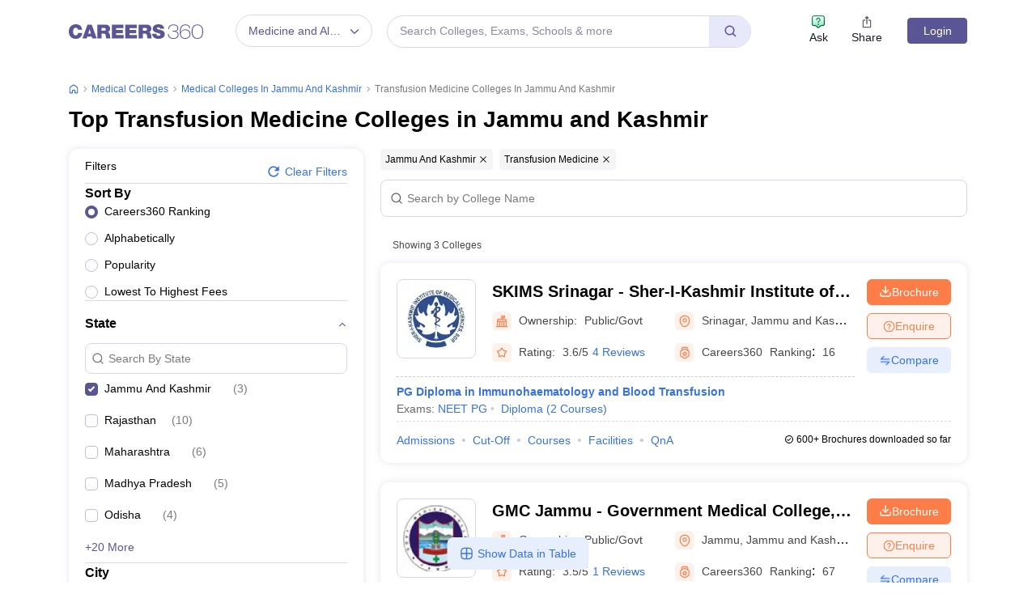

--- FILE ---
content_type: text/html; charset=UTF-8
request_url: https://geolocation-db.com/json/
body_size: 67
content:
{"country_code":"US","country_name":"United States","city":null,"postal":null,"latitude":37.751,"longitude":-97.822,"IPv4":"3.135.248.18","state":null}

--- FILE ---
content_type: text/html; charset=utf-8
request_url: https://www.google.com/recaptcha/api2/aframe
body_size: 166
content:
<!DOCTYPE HTML><html><head><meta http-equiv="content-type" content="text/html; charset=UTF-8"></head><body><script nonce="kv0_QqUTueCDIQJBxJc_Ow">/** Anti-fraud and anti-abuse applications only. See google.com/recaptcha */ try{var clients={'sodar':'https://pagead2.googlesyndication.com/pagead/sodar?'};window.addEventListener("message",function(a){try{if(a.source===window.parent){var b=JSON.parse(a.data);var c=clients[b['id']];if(c){var d=document.createElement('img');d.src=c+b['params']+'&rc='+(localStorage.getItem("rc::a")?sessionStorage.getItem("rc::b"):"");window.document.body.appendChild(d);sessionStorage.setItem("rc::e",parseInt(sessionStorage.getItem("rc::e")||0)+1);localStorage.setItem("rc::h",'1769186225820');}}}catch(b){}});window.parent.postMessage("_grecaptcha_ready", "*");}catch(b){}</script></body></html>

--- FILE ---
content_type: application/javascript
request_url: https://cnextassets.careers360.com/frontend/_react/vendors-node_modules_pnpm_emotion_react_11_14_0__types_react_19_2_4_react_17_0_2_node_modules-9d8a6a.b5c9011f7a86b8551155.chunk.js
body_size: 8500
content:
"use strict";(self.__LOADABLE_LOADED_CHUNKS__=self.__LOADABLE_LOADED_CHUNKS__||[]).push([["vendors-node_modules_pnpm_emotion_react_11_14_0__types_react_19_2_4_react_17_0_2_node_modules-9d8a6a"],{14569:(e,t,n)=>{n.d(t,{ll:()=>R});const r=Math.min,o=Math.max,i=Math.round,a=Math.floor,s=e=>({x:e,y:e});function c(e){const{x:t,y:n,width:r,height:o}=e;return{width:r,height:o,top:n,left:t,right:t+r,bottom:n+o,x:t,y:n}}function l(){return"undefined"!=typeof window}function u(e){return p(e)?(e.nodeName||"").toLowerCase():"#document"}function f(e){var t;return(null==e||null==(t=e.ownerDocument)?void 0:t.defaultView)||window}function d(e){var t;return null==(t=(p(e)?e.ownerDocument:e.document)||window.document)?void 0:t.documentElement}function p(e){return!!l()&&(e instanceof Node||e instanceof f(e).Node)}function h(e){return!!l()&&(e instanceof Element||e instanceof f(e).Element)}function v(e){return!!l()&&(e instanceof HTMLElement||e instanceof f(e).HTMLElement)}function y(e){return!(!l()||"undefined"==typeof ShadowRoot)&&(e instanceof ShadowRoot||e instanceof f(e).ShadowRoot)}const m=new Set(["inline","contents"]);function g(e){const{overflow:t,overflowX:n,overflowY:r,display:o}=C(e);return/auto|scroll|overlay|hidden|clip/.test(t+r+n)&&!m.has(o)}function b(){return!("undefined"==typeof CSS||!CSS.supports)&&CSS.supports("-webkit-backdrop-filter","none")}const w=new Set(["html","body","#document"]);function A(e){return w.has(u(e))}function C(e){return f(e).getComputedStyle(e)}function S(e){if("html"===u(e))return e;const t=e.assignedSlot||e.parentNode||y(e)&&e.host||d(e);return y(t)?t.host:t}function x(e){const t=S(e);return A(t)?e.ownerDocument?e.ownerDocument.body:e.body:v(t)&&g(t)?t:x(t)}function _(e,t,n){var r;void 0===t&&(t=[]),void 0===n&&(n=!0);const o=x(e),i=o===(null==(r=e.ownerDocument)?void 0:r.body),a=f(o);if(i){const e=E(a);return t.concat(a,a.visualViewport||[],g(o)?o:[],e&&n?_(e):[])}return t.concat(o,_(o,[],n))}function E(e){return e.parent&&Object.getPrototypeOf(e.parent)?e.frameElement:null}function j(e){const t=C(e);let n=parseFloat(t.width)||0,r=parseFloat(t.height)||0;const o=v(e),a=o?e.offsetWidth:n,s=o?e.offsetHeight:r,c=i(n)!==a||i(r)!==s;return c&&(n=a,r=s),{width:n,height:r,$:c}}function O(e){return h(e)?e:e.contextElement}function N(e){const t=O(e);if(!v(t))return s(1);const n=t.getBoundingClientRect(),{width:r,height:o,$:a}=j(t);let c=(a?i(n.width):n.width)/r,l=(a?i(n.height):n.height)/o;return c&&Number.isFinite(c)||(c=1),l&&Number.isFinite(l)||(l=1),{x:c,y:l}}const $=s(0);function k(e){const t=f(e);return b()&&t.visualViewport?{x:t.visualViewport.offsetLeft,y:t.visualViewport.offsetTop}:$}function H(e,t,n,r){void 0===t&&(t=!1),void 0===n&&(n=!1);const o=e.getBoundingClientRect(),i=O(e);let a=s(1);t&&(r?h(r)&&(a=N(r)):a=N(e));const l=function(e,t,n){return void 0===t&&(t=!1),!(!n||t&&n!==f(e))&&t}(i,n,r)?k(i):s(0);let u=(o.left+l.x)/a.x,d=(o.top+l.y)/a.y,p=o.width/a.x,v=o.height/a.y;if(i){const e=f(i),t=r&&h(r)?f(r):r;let n=e,o=E(n);for(;o&&r&&t!==n;){const e=N(o),t=o.getBoundingClientRect(),r=C(o),i=t.left+(o.clientLeft+parseFloat(r.paddingLeft))*e.x,a=t.top+(o.clientTop+parseFloat(r.paddingTop))*e.y;u*=e.x,d*=e.y,p*=e.x,v*=e.y,u+=i,d+=a,n=f(o),o=E(n)}}return c({width:p,height:v,x:u,y:d})}function M(e,t){return e.x===t.x&&e.y===t.y&&e.width===t.width&&e.height===t.height}function R(e,t,n,i){void 0===i&&(i={});const{ancestorScroll:s=!0,ancestorResize:c=!0,elementResize:l="function"==typeof ResizeObserver,layoutShift:u="function"==typeof IntersectionObserver,animationFrame:f=!1}=i,p=O(e),h=s||c?[...p?_(p):[],..._(t)]:[];h.forEach(e=>{s&&e.addEventListener("scroll",n,{passive:!0}),c&&e.addEventListener("resize",n)});const v=p&&u?function(e,t){let n,i=null;const s=d(e);function c(){var e;clearTimeout(n),null==(e=i)||e.disconnect(),i=null}return function l(u,f){void 0===u&&(u=!1),void 0===f&&(f=1),c();const d=e.getBoundingClientRect(),{left:p,top:h,width:v,height:y}=d;if(u||t(),!v||!y)return;const m={rootMargin:-a(h)+"px "+-a(s.clientWidth-(p+v))+"px "+-a(s.clientHeight-(h+y))+"px "+-a(p)+"px",threshold:o(0,r(1,f))||1};let g=!0;function b(t){const r=t[0].intersectionRatio;if(r!==f){if(!g)return l();r?l(!1,r):n=setTimeout(()=>{l(!1,1e-7)},1e3)}1!==r||M(d,e.getBoundingClientRect())||l(),g=!1}try{i=new IntersectionObserver(b,{...m,root:s.ownerDocument})}catch(e){i=new IntersectionObserver(b,m)}i.observe(e)}(!0),c}(p,n):null;let y,m=-1,g=null;l&&(g=new ResizeObserver(e=>{let[r]=e;r&&r.target===p&&g&&(g.unobserve(t),cancelAnimationFrame(m),m=requestAnimationFrame(()=>{var e;null==(e=g)||e.observe(t)})),n()}),p&&!f&&g.observe(p),g.observe(t));let b=f?H(e):null;return f&&function t(){const r=H(e);b&&!M(b,r)&&n();b=r,y=requestAnimationFrame(t)}(),n(),()=>{var e;h.forEach(e=>{s&&e.removeEventListener("scroll",n),c&&e.removeEventListener("resize",n)}),null==v||v(),null==(e=g)||e.disconnect(),g=null,f&&cancelAnimationFrame(y)}}},14640:(e,t,n)=>{function r(e,t){return t||(t=e.slice(0)),Object.freeze(Object.defineProperties(e,{raw:{value:Object.freeze(t)}}))}n.d(t,{A:()=>r})},16270:(e,t,n)=>{n.d(t,{A:()=>m});var r=function(){function e(e){var t=this;this._insertTag=function(e){var n;n=0===t.tags.length?t.insertionPoint?t.insertionPoint.nextSibling:t.prepend?t.container.firstChild:t.before:t.tags[t.tags.length-1].nextSibling,t.container.insertBefore(e,n),t.tags.push(e)},this.isSpeedy=void 0===e.speedy||e.speedy,this.tags=[],this.ctr=0,this.nonce=e.nonce,this.key=e.key,this.container=e.container,this.prepend=e.prepend,this.insertionPoint=e.insertionPoint,this.before=null}var t=e.prototype;return t.hydrate=function(e){e.forEach(this._insertTag)},t.insert=function(e){this.ctr%(this.isSpeedy?65e3:1)==0&&this._insertTag(function(e){var t=document.createElement("style");return t.setAttribute("data-emotion",e.key),void 0!==e.nonce&&t.setAttribute("nonce",e.nonce),t.appendChild(document.createTextNode("")),t.setAttribute("data-s",""),t}(this));var t=this.tags[this.tags.length-1];if(this.isSpeedy){var n=function(e){if(e.sheet)return e.sheet;for(var t=0;t<document.styleSheets.length;t++)if(document.styleSheets[t].ownerNode===e)return document.styleSheets[t]}(t);try{n.insertRule(e,n.cssRules.length)}catch(e){}}else t.appendChild(document.createTextNode(e));this.ctr++},t.flush=function(){this.tags.forEach(function(e){var t;return null==(t=e.parentNode)?void 0:t.removeChild(e)}),this.tags=[],this.ctr=0},e}(),o=n(63822),i=n(88975),a=n(37822),s=n(92027),c=n(13118),l=n(49116),u=function(e,t,n){for(var r=0,i=0;r=i,i=(0,o.se)(),38===r&&12===i&&(t[n]=1),!(0,o.Sh)(i);)(0,o.K2)();return(0,o.di)(e,o.G1)},f=function(e,t){return(0,o.VF)(function(e,t){var n=-1,r=44;do{switch((0,o.Sh)(r)){case 0:38===r&&12===(0,o.se)()&&(t[n]=1),e[n]+=u(o.G1-1,t,n);break;case 2:e[n]+=(0,o.Tb)(r);break;case 4:if(44===r){e[++n]=58===(0,o.se)()?"&\f":"",t[n]=e[n].length;break}default:e[n]+=(0,i.HT)(r)}}while(r=(0,o.K2)());return e}((0,o.c4)(e),t))},d=new WeakMap,p=function(e){if("rule"===e.type&&e.parent&&!(e.length<1)){for(var t=e.value,n=e.parent,r=e.column===n.column&&e.line===n.line;"rule"!==n.type;)if(!(n=n.parent))return;if((1!==e.props.length||58===t.charCodeAt(0)||d.get(n))&&!r){d.set(e,!0);for(var o=[],i=f(t,o),a=n.props,s=0,c=0;s<i.length;s++)for(var l=0;l<a.length;l++,c++)e.props[c]=o[s]?i[s].replace(/&\f/g,a[l]):a[l]+" "+i[s]}}},h=function(e){if("decl"===e.type){var t=e.value;108===t.charCodeAt(0)&&98===t.charCodeAt(2)&&(e.return="",e.value="")}};function v(e,t){switch((0,i.tW)(e,t)){case 5103:return a.j+"print-"+e+e;case 5737:case 4201:case 3177:case 3433:case 1641:case 4457:case 2921:case 5572:case 6356:case 5844:case 3191:case 6645:case 3005:case 6391:case 5879:case 5623:case 6135:case 4599:case 4855:case 4215:case 6389:case 5109:case 5365:case 5621:case 3829:return a.j+e+e;case 5349:case 4246:case 4810:case 6968:case 2756:return a.j+e+a.vd+e+a.MS+e+e;case 6828:case 4268:return a.j+e+a.MS+e+e;case 6165:return a.j+e+a.MS+"flex-"+e+e;case 5187:return a.j+e+(0,i.HC)(e,/(\w+).+(:[^]+)/,a.j+"box-$1$2"+a.MS+"flex-$1$2")+e;case 5443:return a.j+e+a.MS+"flex-item-"+(0,i.HC)(e,/flex-|-self/,"")+e;case 4675:return a.j+e+a.MS+"flex-line-pack"+(0,i.HC)(e,/align-content|flex-|-self/,"")+e;case 5548:return a.j+e+a.MS+(0,i.HC)(e,"shrink","negative")+e;case 5292:return a.j+e+a.MS+(0,i.HC)(e,"basis","preferred-size")+e;case 6060:return a.j+"box-"+(0,i.HC)(e,"-grow","")+a.j+e+a.MS+(0,i.HC)(e,"grow","positive")+e;case 4554:return a.j+(0,i.HC)(e,/([^-])(transform)/g,"$1"+a.j+"$2")+e;case 6187:return(0,i.HC)((0,i.HC)((0,i.HC)(e,/(zoom-|grab)/,a.j+"$1"),/(image-set)/,a.j+"$1"),e,"")+e;case 5495:case 3959:return(0,i.HC)(e,/(image-set\([^]*)/,a.j+"$1$`$1");case 4968:return(0,i.HC)((0,i.HC)(e,/(.+:)(flex-)?(.*)/,a.j+"box-pack:$3"+a.MS+"flex-pack:$3"),/s.+-b[^;]+/,"justify")+a.j+e+e;case 4095:case 3583:case 4068:case 2532:return(0,i.HC)(e,/(.+)-inline(.+)/,a.j+"$1$2")+e;case 8116:case 7059:case 5753:case 5535:case 5445:case 5701:case 4933:case 4677:case 5533:case 5789:case 5021:case 4765:if((0,i.b2)(e)-1-t>6)switch((0,i.wN)(e,t+1)){case 109:if(45!==(0,i.wN)(e,t+4))break;case 102:return(0,i.HC)(e,/(.+:)(.+)-([^]+)/,"$1"+a.j+"$2-$3$1"+a.vd+(108==(0,i.wN)(e,t+3)?"$3":"$2-$3"))+e;case 115:return~(0,i.K5)(e,"stretch")?v((0,i.HC)(e,"stretch","fill-available"),t)+e:e}break;case 4949:if(115!==(0,i.wN)(e,t+1))break;case 6444:switch((0,i.wN)(e,(0,i.b2)(e)-3-(~(0,i.K5)(e,"!important")&&10))){case 107:return(0,i.HC)(e,":",":"+a.j)+e;case 101:return(0,i.HC)(e,/(.+:)([^;!]+)(;|!.+)?/,"$1"+a.j+(45===(0,i.wN)(e,14)?"inline-":"")+"box$3$1"+a.j+"$2$3$1"+a.MS+"$2box$3")+e}break;case 5936:switch((0,i.wN)(e,t+11)){case 114:return a.j+e+a.MS+(0,i.HC)(e,/[svh]\w+-[tblr]{2}/,"tb")+e;case 108:return a.j+e+a.MS+(0,i.HC)(e,/[svh]\w+-[tblr]{2}/,"tb-rl")+e;case 45:return a.j+e+a.MS+(0,i.HC)(e,/[svh]\w+-[tblr]{2}/,"lr")+e}return a.j+e+a.MS+e+e}return e}var y=[function(e,t,n,r){if(e.length>-1&&!e.return)switch(e.type){case a.LU:e.return=v(e.value,e.length);break;case a.Sv:return(0,s.l)([(0,o.C)(e,{value:(0,i.HC)(e.value,"@","@"+a.j)})],r);case a.XZ:if(e.length)return(0,i.kg)(e.props,function(t){switch((0,i.YW)(t,/(::plac\w+|:read-\w+)/)){case":read-only":case":read-write":return(0,s.l)([(0,o.C)(e,{props:[(0,i.HC)(t,/:(read-\w+)/,":"+a.vd+"$1")]})],r);case"::placeholder":return(0,s.l)([(0,o.C)(e,{props:[(0,i.HC)(t,/:(plac\w+)/,":"+a.j+"input-$1")]}),(0,o.C)(e,{props:[(0,i.HC)(t,/:(plac\w+)/,":"+a.vd+"$1")]}),(0,o.C)(e,{props:[(0,i.HC)(t,/:(plac\w+)/,a.MS+"input-$1")]})],r)}return""})}}],m=function(e){var t=e.key;if("css"===t){var n=document.querySelectorAll("style[data-emotion]:not([data-s])");Array.prototype.forEach.call(n,function(e){-1!==e.getAttribute("data-emotion").indexOf(" ")&&(document.head.appendChild(e),e.setAttribute("data-s",""))})}var o,i,a=e.stylisPlugins||y,u={},f=[];o=e.container||document.head,Array.prototype.forEach.call(document.querySelectorAll('style[data-emotion^="'+t+' "]'),function(e){for(var t=e.getAttribute("data-emotion").split(" "),n=1;n<t.length;n++)u[t[n]]=!0;f.push(e)});var d,v=[p,h],m=[s.A,(0,c.MY)(function(e){d.insert(e)})],g=(0,c.r1)(v.concat(a,m));i=function(e,t,n,r){var o;d=n,o=e?e+"{"+t.styles+"}":t.styles,(0,s.l)((0,l.wE)(o),g),r&&(b.inserted[t.name]=!0)};var b={key:t,sheet:new r({key:t,container:o,nonce:e.nonce,speedy:e.speedy,prepend:e.prepend,insertionPoint:e.insertionPoint}),nonce:e.nonce,inserted:u,registered:{},insert:i};return b.sheet.hydrate(f),b}},19221:(e,t,n)=>{n.d(t,{C:()=>u,E:()=>m,T:()=>d,c:()=>v,h:()=>p,i:()=>c,w:()=>f});var r=n(37953),o=n(16270),i=(n(44320),n(31035),n(83595)),a=n(78671),s=n(72472),c=!1,l=r.createContext("undefined"!=typeof HTMLElement?(0,o.A)({key:"css"}):null),u=l.Provider,f=function(e){return(0,r.forwardRef)(function(t,n){var o=(0,r.useContext)(l);return e(t,o,n)})},d=r.createContext({});var p={}.hasOwnProperty,h="__EMOTION_TYPE_PLEASE_DO_NOT_USE__",v=function(e,t){var n={};for(var r in t)p.call(t,r)&&(n[r]=t[r]);return n[h]=e,n},y=function(e){var t=e.cache,n=e.serialized,r=e.isStringTag;return(0,i.SF)(t,n,r),(0,s.s)(function(){return(0,i.sk)(t,n,r)}),null},m=f(function(e,t,n){var o=e.css;"string"==typeof o&&void 0!==t.registered[o]&&(o=t.registered[o]);var s=e[h],l=[o],u="";"string"==typeof e.className?u=(0,i.Rk)(t.registered,l,e.className):null!=e.className&&(u=e.className+" ");var f=(0,a.J)(l,void 0,r.useContext(d));u+=t.key+"-"+f.name;var v={};for(var m in e)p.call(e,m)&&"css"!==m&&m!==h&&!c&&(v[m]=e[m]);return v.className=u,n&&(v.ref=n),r.createElement(r.Fragment,null,r.createElement(y,{cache:t,serialized:f,isStringTag:"string"==typeof s}),r.createElement(s,v))})},21439:(e,t,n)=>{function r(e,t){return e.replace(new RegExp("(^|\\s)"+t+"(?:\\s|$)","g"),"$1").replace(/\s+/g," ").replace(/^\s*|\s*$/g,"")}function o(e,t){e.classList?e.classList.remove(t):"string"==typeof e.className?e.className=r(e.className,t):e.setAttribute("class",r(e.className&&e.className.baseVal||"",t))}n.d(t,{A:()=>o})},22144:(e,t,n)=>{n.d(t,{A:()=>o});var r=n(96944);function o(e,t){return function(e){if(Array.isArray(e))return e}(e)||function(e,t){var n=null==e?null:"undefined"!=typeof Symbol&&e[Symbol.iterator]||e["@@iterator"];if(null!=n){var r,o,i,a,s=[],c=!0,l=!1;try{if(i=(n=n.call(e)).next,0===t){if(Object(n)!==n)return;c=!1}else for(;!(c=(r=i.call(n)).done)&&(s.push(r.value),s.length!==t);c=!0);}catch(e){l=!0,o=e}finally{try{if(!c&&null!=n.return&&(a=n.return(),Object(a)!==a))return}finally{if(l)throw o}}return s}}(e,t)||(0,r.A)(e,t)||function(){throw new TypeError("Invalid attempt to destructure non-iterable instance.\nIn order to be iterable, non-array objects must have a [Symbol.iterator]() method.")}()}},47301:(e,t,n)=>{n.d(t,{A:()=>o});var r=n(88915);function o(e,t){if(null==e)return{};var n,o,i=(0,r.A)(e,t);if(Object.getOwnPropertySymbols){var a=Object.getOwnPropertySymbols(e);for(o=0;o<a.length;o++)n=a[o],-1===t.indexOf(n)&&{}.propertyIsEnumerable.call(e,n)&&(i[n]=e[n])}return i}},60029:(e,t,n)=>{function r(e,t){if(!(e instanceof t))throw new TypeError("Cannot call a class as a function")}n.d(t,{A:()=>r})},63905:(e,t,n)=>{function r(e,t){(null==t||t>e.length)&&(t=e.length);for(var n=0,r=Array(t);n<t;n++)r[n]=e[n];return r}n.d(t,{A:()=>r})},72472:(e,t,n)=>{var r;n.d(t,{i:()=>s,s:()=>a});var o=n(37953),i=!!(r||(r=n.t(o,2))).useInsertionEffect&&(r||(r=n.t(o,2))).useInsertionEffect,a=i||function(e){return e()},s=i||o.useLayoutEffect},74671:(e,t,n)=>{n.d(t,{AH:()=>l,Y:()=>c,i7:()=>u});var r,o,i=n(19221),a=n(37953),s=(n(83595),n(72472),n(78671)),c=(n(16270),n(31035),function(e,t){var n=arguments;if(null==t||!i.h.call(t,"css"))return a.createElement.apply(void 0,n);var r=n.length,o=new Array(r);o[0]=i.E,o[1]=(0,i.c)(e,t);for(var s=2;s<r;s++)o[s]=n[s];return a.createElement.apply(null,o)});r=c||(c={}),o||(o=r.JSX||(r.JSX={}));function l(){for(var e=arguments.length,t=new Array(e),n=0;n<e;n++)t[n]=arguments[n];return(0,s.J)(t)}function u(){var e=l.apply(void 0,arguments),t="animation-"+e.name;return{name:t,styles:"@keyframes "+t+"{"+e.styles+"}",anim:1,toString:function(){return"_EMO_"+this.name+"_"+this.styles+"_EMO_"}}}},75517:(e,t,n)=>{n.d(t,{A:()=>i});var r=n(31576);function o(e,t){for(var n=0;n<t.length;n++){var o=t[n];o.enumerable=o.enumerable||!1,o.configurable=!0,"value"in o&&(o.writable=!0),Object.defineProperty(e,(0,r.A)(o.key),o)}}function i(e,t,n){return t&&o(e.prototype,t),n&&o(e,n),Object.defineProperty(e,"prototype",{writable:!1}),e}},77210:(e,t,n)=>{function r(e){return r=Object.setPrototypeOf?Object.getPrototypeOf.bind():function(e){return e.__proto__||Object.getPrototypeOf(e)},r(e)}function o(){try{var e=!Boolean.prototype.valueOf.call(Reflect.construct(Boolean,[],function(){}))}catch(e){}return(o=function(){return!!e})()}n.d(t,{A:()=>s});var i=n(29476),a=n(41921);function s(e){var t=o();return function(){var n,o=r(e);if(t){var s=r(this).constructor;n=Reflect.construct(o,arguments,s)}else n=o.apply(this,arguments);return function(e,t){if(t&&("object"==(0,i.A)(t)||"function"==typeof t))return t;if(void 0!==t)throw new TypeError("Derived constructors may only return object or undefined");return(0,a.A)(e)}(this,n)}}},78671:(e,t,n)=>{n.d(t,{J:()=>y});var r={animationIterationCount:1,aspectRatio:1,borderImageOutset:1,borderImageSlice:1,borderImageWidth:1,boxFlex:1,boxFlexGroup:1,boxOrdinalGroup:1,columnCount:1,columns:1,flex:1,flexGrow:1,flexPositive:1,flexShrink:1,flexNegative:1,flexOrder:1,gridRow:1,gridRowEnd:1,gridRowSpan:1,gridRowStart:1,gridColumn:1,gridColumnEnd:1,gridColumnSpan:1,gridColumnStart:1,msGridRow:1,msGridRowSpan:1,msGridColumn:1,msGridColumnSpan:1,fontWeight:1,lineHeight:1,opacity:1,order:1,orphans:1,scale:1,tabSize:1,widows:1,zIndex:1,zoom:1,WebkitLineClamp:1,fillOpacity:1,floodOpacity:1,stopOpacity:1,strokeDasharray:1,strokeDashoffset:1,strokeMiterlimit:1,strokeOpacity:1,strokeWidth:1};function o(e){var t=Object.create(null);return function(n){return void 0===t[n]&&(t[n]=e(n)),t[n]}}var i=!1,a=/[A-Z]|^ms/g,s=/_EMO_([^_]+?)_([^]*?)_EMO_/g,c=function(e){return 45===e.charCodeAt(1)},l=function(e){return null!=e&&"boolean"!=typeof e},u=o(function(e){return c(e)?e:e.replace(a,"-$&").toLowerCase()}),f=function(e,t){switch(e){case"animation":case"animationName":if("string"==typeof t)return t.replace(s,function(e,t,n){return h={name:t,styles:n,next:h},t})}return 1===r[e]||c(e)||"number"!=typeof t||0===t?t:t+"px"},d="Component selectors can only be used in conjunction with @emotion/babel-plugin, the swc Emotion plugin, or another Emotion-aware compiler transform.";function p(e,t,n){if(null==n)return"";var r=n;if(void 0!==r.__emotion_styles)return r;switch(typeof n){case"boolean":return"";case"object":var o=n;if(1===o.anim)return h={name:o.name,styles:o.styles,next:h},o.name;var a=n;if(void 0!==a.styles){var s=a.next;if(void 0!==s)for(;void 0!==s;)h={name:s.name,styles:s.styles,next:h},s=s.next;return a.styles+";"}return function(e,t,n){var r="";if(Array.isArray(n))for(var o=0;o<n.length;o++)r+=p(e,t,n[o])+";";else for(var a in n){var s=n[a];if("object"!=typeof s){var c=s;null!=t&&void 0!==t[c]?r+=a+"{"+t[c]+"}":l(c)&&(r+=u(a)+":"+f(a,c)+";")}else{if("NO_COMPONENT_SELECTOR"===a&&i)throw new Error(d);if(!Array.isArray(s)||"string"!=typeof s[0]||null!=t&&void 0!==t[s[0]]){var h=p(e,t,s);switch(a){case"animation":case"animationName":r+=u(a)+":"+h+";";break;default:r+=a+"{"+h+"}"}}else for(var v=0;v<s.length;v++)l(s[v])&&(r+=u(a)+":"+f(a,s[v])+";")}}return r}(e,t,n);case"function":if(void 0!==e){var c=h,v=n(e);return h=c,p(e,t,v)}}var y=n;if(null==t)return y;var m=t[y];return void 0!==m?m:y}var h,v=/label:\s*([^\s;{]+)\s*(;|$)/g;function y(e,t,n){if(1===e.length&&"object"==typeof e[0]&&null!==e[0]&&void 0!==e[0].styles)return e[0];var r=!0,o="";h=void 0;var i=e[0];null==i||void 0===i.raw?(r=!1,o+=p(n,t,i)):o+=i[0];for(var a=1;a<e.length;a++){if(o+=p(n,t,e[a]),r)o+=i[a]}v.lastIndex=0;for(var s,c="";null!==(s=v.exec(o));)c+="-"+s[1];var l=function(e){for(var t,n=0,r=0,o=e.length;o>=4;++r,o-=4)t=1540483477*(65535&(t=255&e.charCodeAt(r)|(255&e.charCodeAt(++r))<<8|(255&e.charCodeAt(++r))<<16|(255&e.charCodeAt(++r))<<24))+(59797*(t>>>16)<<16),n=1540483477*(65535&(t^=t>>>24))+(59797*(t>>>16)<<16)^1540483477*(65535&n)+(59797*(n>>>16)<<16);switch(o){case 3:n^=(255&e.charCodeAt(r+2))<<16;case 2:n^=(255&e.charCodeAt(r+1))<<8;case 1:n=1540483477*(65535&(n^=255&e.charCodeAt(r)))+(59797*(n>>>16)<<16)}return(((n=1540483477*(65535&(n^=n>>>13))+(59797*(n>>>16)<<16))^n>>>15)>>>0).toString(36)}(o)+c;return{name:l,styles:o,next:h}}},83595:(e,t,n)=>{n.d(t,{Rk:()=>r,SF:()=>o,sk:()=>i});function r(e,t,n){var r="";return n.split(" ").forEach(function(n){void 0!==e[n]?t.push(e[n]+";"):n&&(r+=n+" ")}),r}var o=function(e,t,n){var r=e.key+"-"+t.name;!1===n&&void 0===e.registered[r]&&(e.registered[r]=t.styles)},i=function(e,t,n){o(e,t,n);var r=e.key+"-"+t.name;if(void 0===e.inserted[t.name]){var i=t;do{e.insert(t===i?"."+r:"",i,e.sheet,!0),i=i.next}while(void 0!==i)}}},84805:(e,t,n)=>{n.d(t,{A:()=>o});var r=n(87133);function o(e){void 0===e&&(e=(0,r.A)());try{var t=e.activeElement;return t&&t.nodeName?t:null}catch(t){return e.body}}},85132:(e,t,n)=>{n.d(t,{A:()=>i});var r,o=n(6960);function i(e){if((!r&&0!==r||e)&&o.A){var t=document.createElement("div");t.style.position="absolute",t.style.top="-9999px",t.style.width="50px",t.style.height="50px",t.style.overflow="scroll",document.body.appendChild(t),r=t.offsetWidth-t.clientWidth,document.body.removeChild(t)}return r}},91895:(e,t,n)=>{n.d(t,{A:()=>o});var r=Function.prototype.bind.call(Function.prototype.call,[].slice);function o(e,t){return r(e.querySelectorAll(t))}},91925:(e,t,n)=>{n.d(t,{A:()=>o});var r=n(43302);function o(e,t){if("function"!=typeof t&&null!==t)throw new TypeError("Super expression must either be null or a function");e.prototype=Object.create(t&&t.prototype,{constructor:{value:e,writable:!0,configurable:!0}}),Object.defineProperty(e,"prototype",{writable:!1}),t&&(0,r.A)(e,t)}},95114:(e,t,n)=>{n.d(t,{A:()=>i});var r=n(63905);var o=n(96944);function i(e){return function(e){if(Array.isArray(e))return(0,r.A)(e)}(e)||function(e){if("undefined"!=typeof Symbol&&null!=e[Symbol.iterator]||null!=e["@@iterator"])return Array.from(e)}(e)||(0,o.A)(e)||function(){throw new TypeError("Invalid attempt to spread non-iterable instance.\nIn order to be iterable, non-array objects must have a [Symbol.iterator]() method.")}()}},96918:(e,t,n)=>{n.d(t,{A:()=>o});var r=n(21615);function o(e,t){e.classList?e.classList.add(t):(0,r.A)(e,t)||("string"==typeof e.className?e.className=e.className+" "+t:e.setAttribute("class",(e.className&&e.className.baseVal||"")+" "+t))}},96944:(e,t,n)=>{n.d(t,{A:()=>o});var r=n(63905);function o(e,t){if(e){if("string"==typeof e)return(0,r.A)(e,t);var n={}.toString.call(e).slice(8,-1);return"Object"===n&&e.constructor&&(n=e.constructor.name),"Map"===n||"Set"===n?Array.from(e):"Arguments"===n||/^(?:Ui|I)nt(?:8|16|32)(?:Clamped)?Array$/.test(n)?(0,r.A)(e,t):void 0}}}}]);